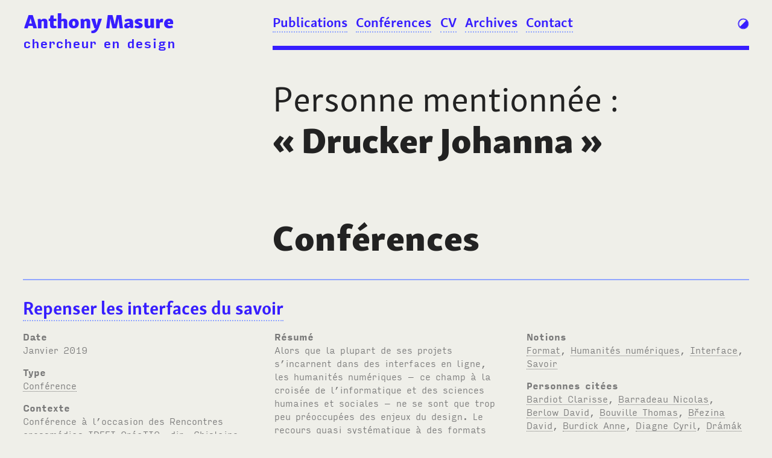

--- FILE ---
content_type: text/html; charset=UTF-8
request_url: https://www.anthonymasure.com/author:Drucker%20Johanna
body_size: 8913
content:

<!DOCTYPE html>
<html lang="fr">

<head>

<meta charset="utf-8" />
<meta name="viewport" content="width=device-width, initial-scale=1.0, maximum-scale=1.0, user-scalable=no" />
<meta name="HandheldFriendly" content="True" /> 
<meta name="author" lang="fr" content="Anthony MASURE" /> 
<meta name="language" content="fr" /> 
<meta http-equiv="Content-Language" content="fr" />
<meta name="generator" content="Kirby CMS" />

<!-- ************************************************************************** -->

<link rel="canonical" href="https://www.anthonymasure.com"> 
<link rel="alternate" type="application/rss+xml" href="https://www.anthonymasure.com/feed" title="Feed" />

<!-- ************************************************************************** -->


<!-- ************************************************************************** -->

<meta property="og:title" content="Anthony Masure | Anthony Masure" />
<meta property="og:type" content="website" />
<meta property="og:site_name" content="Anthony Masure | Enseignant-chercheur en design">
<meta property="og:url" content="https://www.anthonymasure.com" />
<meta property="og:image" content="https://www.anthonymasure.com/assets/images/thumb-default.jpg" />
<meta property="og:description" content="" /> 

<!-- ************************************************************************** -->

<meta itemprop="name" content="Anthony Masure | Anthony Masure" />
<meta itemprop="description" content="" />

<!-- ************************************************************************** -->

<link href="https://www.anthonymasure.com/assets/css/master.css" rel="stylesheet">  

<!-- ************************************************************************** -->

<link rel="icon" href="https://www.anthonymasure.com/favicon.ico" type="image/x-icon" />  

<!-- ************************************************************************** -->

<script src="https://www.anthonymasure.com/assets/js/jquery-library.3.5.1.js"></script> 

<!-- ************************************************************************** -->

  

<!-- ************************************************************************** -->

  <!-- Bonus sidebar who appears on scroll (need jQuery) -->
  <!-- http://www.pixelbind.com/make-a-div-stick-when-you-scroll/ -->
  <script type="text/javascript">
    /*
  $(document).ready(function() {
    var s = $("#sidebar-sticker");
    var pos = s.position();            
    $(window).scroll(function() {
      var windowpos = $(window).scrollTop();
      // s.html("Distance from top:" + pos.top + "<br />Scroll position: " + windowpos);
      if (windowpos >= pos.top) {
        s.addClass("stick");
      } else {
        s.removeClass("stick"); 
      }
    });
  });
  */
  </script>

<!-- ************************************************************************** -->

<meta name="google-site-verification" content="irEWrgm0kdGTFbgH9JqlNNR9QSoKATxi_VU6IRiT5io" />

<script>
  (function(i,s,o,g,r,a,m){i['GoogleAnalyticsObject']=r;i[r]=i[r]||function(){
  (i[r].q=i[r].q||[]).push(arguments)},i[r].l=1*new Date();a=s.createElement(o),
  m=s.getElementsByTagName(o)[0];a.async=1;a.src=g;m.parentNode.insertBefore(a,m)
  })(window,document,'script','https://www.google-analytics.com/analytics.js','ga');

  ga('create', 'UA-550806-14', 'auto'); // ID AnthonyMasure.com
  ga('send', 'pageview');

</script>

<!-- ************************************************************************** -->

<!-- Google tag (gtag.js) -->
<script async src="https://www.googletagmanager.com/gtag/js?id=G-PLPL9CSCXR"></script>
<script>
  window.dataLayer = window.dataLayer || [];
  function gtag(){dataLayer.push(arguments);}
  gtag('js', new Date());

  gtag('config', 'G-PLPL9CSCXR');
</script>

<!-- ************************************************************************** -->

</head>

<body id="home">

<!-- ************************************************************************** -->

<header>

<!-- ************************************************************************** -->

    <!-- Icon Light / Dark -->
    <div id="light_switch" onclick="toggleTheme()">
        <svg version="1.1" id="Calque_1" xmlns="http://www.w3.org/2000/svg" xmlns:xlink="http://www.w3.org/1999/xlink" x="0px" y="0px"
             width="17px" height="17px" viewBox="7.167 39.208 17 17" enable-background="new 7.167 39.208 17 17" xml:space="preserve">
          <path fill="#0000FF" d="M21.324,43.133L20.764,43.6l0.334-0.328l0.199-0.168l-0.088-0.103l0.014-0.013l-0.291-0.293
            c-0.002-0.002-0.004-0.004-0.005-0.004c-0.018-0.021-0.034-0.037-0.052-0.057l-0.001,0.003c-0.003-0.005-0.006-0.008-0.009-0.011
            l0,0c-1.369-1.374-3.188-2.13-5.127-2.13c-3.992,0-7.239,3.247-7.239,7.235c0,1.941,0.758,3.767,2.135,5.136l0,0l0.006,0.006
            l0.349,0.349l0.015-0.017c0.045,0.041,0.09,0.082,0.137,0.121l0.001,0.001l0,0C12.439,54.406,14.076,55,15.752,55
            c1.928,0,3.745-0.757,5.119-2.132C23.537,50.207,23.732,46.021,21.324,43.133z M20.555,43.771c0.918,1.11,1.424,2.521,1.424,3.967
            c0,3.438-2.799,6.24-6.238,6.24c-1.441,0-2.846-0.504-3.958-1.418l0,0c-0.023-0.021-0.046-0.041-0.069-0.063l8.789-8.79l0.03,0.035"
            />
          <path fill="#00BDD4" d="M10.184,20.37l0.561-0.466l-0.334,0.327l-0.2,0.168l0.088,0.103l-0.013,0.013l0.291,0.293
            c0.001,0.001,0.003,0.003,0.004,0.004c0.018,0.018,0.034,0.036,0.052,0.054l0.001-0.001c0.003,0.003,0.006,0.006,0.009,0.009l0,0
            c1.369,1.374,3.188,2.13,5.127,2.13c3.992,0,7.238-3.247,7.238-7.238c0-1.94-0.758-3.764-2.135-5.133h0.001l-0.007-0.006
            l-0.35-0.347l-0.017,0.015c-0.045-0.041-0.09-0.082-0.138-0.121v-0.001l0,0C19.068,9.094,17.434,8.5,15.756,8.5
            c-1.927,0-3.745,0.757-5.119,2.132C7.971,13.296,7.776,17.482,10.184,20.37z M10.954,19.731c-0.918-1.113-1.424-2.521-1.424-3.967
            c0-3.44,2.799-6.24,6.24-6.24c1.44,0,2.846,0.504,3.958,1.417l0,0c0.021,0.02,0.045,0.041,0.065,0.061l-8.789,8.79l-0.03-0.035"/>
          <path fill="#00BDD4" d="M15.756,8.531c4.004,0,7.25,3.236,7.25,7.227c0,3.991-3.246,7.227-7.25,7.227s-7.25-3.236-7.25-7.227
            C8.506,11.767,11.752,8.531,15.756,8.531 M15.756,7.823c-4.388,0-7.958,3.56-7.958,7.935s3.57,7.935,7.958,7.935
            c4.389,0,7.959-3.56,7.959-7.935S20.145,7.823,15.756,7.823L15.756,7.823z"/>
          <g>
            <path fill="#0000FF" d="M15.756,40.531c4.004,0,7.25,3.236,7.25,7.227c0,3.991-3.246,7.227-7.25,7.227s-7.25-3.235-7.25-7.227
              C8.506,43.768,11.752,40.531,15.756,40.531 M15.756,39.822c-4.388,0-7.958,3.56-7.958,7.936s3.57,7.936,7.958,7.936
              c4.389,0,7.959-3.56,7.959-7.936S20.145,39.822,15.756,39.822L15.756,39.822z"/>
          </g>
          </svg>
    </div><!-- #light_switch -->

<!-- ************************************************************************** -->

    <script>
        // https://medium.com/@haxzie/dark-and-light-theme-switcher-using-css-variables-and-pure-javascript-zocada-dd0059d72fa2
        
        // function to set a given theme/color-scheme
        function setTheme(themeName) {
            localStorage.setItem('theme', themeName);
            document.body.className = themeName;
        }

        // function to toggle between light and dark theme
        function toggleTheme() {
            if (localStorage.getItem('theme') === 'dark') {
                setTheme('sun');
            } else {
                setTheme('dark');
            }
        }

        // Immediately invoked function to set the theme on initial load
        (function () {
            if (localStorage.getItem('theme') === 'dark') {
                setTheme('dark');
            } else {
                setTheme('sun');
            }
        })();
    </script>

<!-- ************************************************************************** -->

    <!-- Icon Menu showing the side menu (available on small screens) -->
    <div id="menu_burger">
        <a href="#" onclick="toggle_visibility('cssmenu');">
            <svg version="1.1" id="Calque_1" xmlns="http://www.w3.org/2000/svg" xmlns:xlink="http://www.w3.org/1999/xlink" x="0px" y="0px" width="19px" height="19px" viewBox="6.208 38.375 19 19" enable-background="new 6.208 38.375 19 19" xml:space="preserve">
                  <g>
                    <path fill="#0000FF" d="M22.999,42.438H8.5c-0.552,0-1-0.446-1-1c0-0.553,0.448-1,1-1h14.499c0.553,0,1,0.447,1,1
                      C23.999,41.991,23.552,42.438,22.999,42.438z"/>
                  </g>
                  <g>
                    <path fill="#0000FF" d="M22.999,48.75H8.5c-0.552,0-1-0.447-1-1s0.448-1,1-1h14.499c0.553,0,1,0.447,1,1S23.552,48.75,22.999,48.75
                      z"/>
                  </g>
                  <g>
                    <path fill="#0000FF" d="M22.999,55.063H8.5c-0.552,0-1-0.446-1-1c0-0.553,0.448-1,1-1h14.499c0.553,0,1,0.447,1,1
                      C23.999,54.616,23.552,55.063,22.999,55.063z"/>
                  </g>
                  <g>
                    <path fill="#00BDD4" d="M22.999,9.853H8.5c-0.552,0-1-0.448-1-1s0.448-1,1-1h14.499c0.553,0,1,0.448,1,1S23.552,9.853,22.999,9.853
                      z"/>
                  </g>
                  <g>
                    <path fill="#00BDD4" d="M22.999,16.166H8.5c-0.552,0-1-0.448-1-1s0.448-1,1-1h14.499c0.553,0,1,0.448,1,1
                      S23.552,16.166,22.999,16.166z"/>
                  </g>
                  <g>
                    <path fill="#00BDD4" d="M22.999,22.478H8.5c-0.552,0-1-0.448-1-1s0.448-1,1-1h14.499c0.553,0,1,0.448,1,1
                      S23.552,22.478,22.999,22.478z"/>
                  </g>
            </svg>
        </a>
    </div>

<!-- ************************************************************************** -->

    <!-- Logo - Anthony Masure -->
    <div class="logotype">
      <h1><a class="no-border" href="https://www.anthonymasure.com">Anthony Masure</a></h1>
      <h5><a class="no-border" href="https://www.anthonymasure.com">chercheur en design</a></h5>
    </div><!-- .logotype -->

<!-- ************************************************************************** -->

      <nav class="menu">

      <!-- Link to close mobile menu -->
      <div id="close_mobile_menu"><a href="#" onclick="toggle_visibility('cssmenu');"></a></div>

        <ul>
        <!-- menu built from each visible pages from the first child of the website -->
                  <!-- set the link class attribut to 'current' if on current or parent page (bold in css) -->
          <li class="publications"><a href="https://www.anthonymasure.com/articles/" class="current" > Publications          </a></li>           
                  <!-- set the link class attribut to 'current' if on current or parent page (bold in css) -->
          <li class="conférences"><a href="https://www.anthonymasure.com/conferences/" class="current" > Conférences          </a></li>           
                  <!-- set the link class attribut to 'current' if on current or parent page (bold in css) -->
          <li class="blog"><a href="https://www.anthonymasure.com/blog/" class="current" > Blog          </a></li>           
                  <!-- set the link class attribut to 'current' if on current or parent page (bold in css) -->
          <li class="cv"><a href="https://www.anthonymasure.com/cv/" class="current" > CV          </a></li>           
                  <!-- set the link class attribut to 'current' if on current or parent page (bold in css) -->
          <li class="archives"><a href="https://www.anthonymasure.com/archives/" class="current" > Archives          </a></li>           
                  <!-- set the link class attribut to 'current' if on current or parent page (bold in css) -->
          <li class="contact"><a href="https://www.anthonymasure.com/contact/" class="current" > Contact          </a></li>           
                </ul>

      </nav>
   
<!-- ************************************************************************** -->

</header>


<!-- ************************************************************************** -->


<div id="list" class="tag">
	<h2><span class="label">Personne mentionnée<span class="thin_space">&#160;</span>:</span><br /> «<span class="thin_space">&#160;</span>Drucker Johanna<span class="thin_space">&#160;</span>»</h2>
	<!-- ************************************************************************** -->

        
<!-- ************************************************************************** -->

      <!-- Publications -->

                                                
                                                
<!-- ************************************************************************** -->

      <!-- Conférences -->

                        <h3>Conférences</h3>
          
                        <section class="item">

<!-- ************************************************************************** -->

<div class="infos">

<!-- ************************************************************************** -->
<!-- ************************************************************************** -->
<!-- ************************************************************************** -->

<h4 class="title"><a href="https://www.anthonymasure.com/conferences/2019-01-interfaces-savoir-paris">Repenser les interfaces du savoir</a></h4> 

<!-- ************************************************************************** -->
<!-- ************************************************************************** -->
<!-- ************************************************************************** -->

        <div class="meta">

          <p class="label">Date</p>
           
          <p><span class="kirby-date">janvier 2019</span> </p>

<!-- ************************************************************************** -->

          <!-- Category (parent page title) -->
          <p class="label">Type</p>

          <span class="suptitle"> 

                           <a href="https://www.anthonymasure.com/conferences">Conf&eacute;rence</a>
             
             
             
             
             
             
          </span> 

          </p>

<!-- ************************************************************************** -->

          <p class="label">Contexte</p>

          <p>
                        Conférence à l’occasion des Rencontres crossmédias <abbr>IDEFI</abbr> Créa<abbr>TIC</abbr>, dir. Ghislaine Azémard &amp; Arnaud Laborderie, <abbr>MSH</abbr> Paris Nord                    </p>

        </div>

<!-- ************************************************************************** -->
<!-- ************************************************************************** -->
<!-- ************************************************************************** -->

        <div class="meta">

          <p class="label">Résumé</p>

                                <p>Alors que la plupart de ses projets s’incarnent dans des interfaces en ligne, les humanités numériques – ce champ à la croisée de l’informatique et des sciences humaines et sociales – ne se sont que trop peu préoccupées des enjeux du design. Le recours quasi systématique à des formats de publication automatisés (<em>templates</em>, etc.) montre en creux que l’aspect sensible existe toujours, y compris quand il est impensé. Pour peu que le couple informatique/<abbr>SHS</abbr> fasse place au design, les humanités numériques pourraient alors devenir un laboratoire critique des mutations de la culture au contact des technologies numériques. Nous proposerons quelques pistes de travail allant dans ce sens, avec un focus sur les interfaces numériques des collections en ligne.</p>

              
        </div>

<!-- ************************************************************************** -->
<!-- ************************************************************************** -->
<!-- ************************************************************************** -->

        <div class ="meta">

                                <p class="label">Notions</p>
                <!-- https://forum.getkirby.com/t/tags-as-separate-items-in-an-html-list/1122/6 -->
                <ul>
                                            <li><a href="https://www.anthonymasure.com/tag:Format">Format</a><span class="separator">, </span></li>
                                            <li><a href="https://www.anthonymasure.com/tag:Humanités numériques">Humanit&eacute;s num&eacute;riques</a><span class="separator">, </span></li>
                                            <li><a href="https://www.anthonymasure.com/tag:Interface">Interface</a><span class="separator">, </span></li>
                                            <li><a href="https://www.anthonymasure.com/tag:Savoir">Savoir</a><span class="separator">, </span></li>
                                    </ul>

        
<!-- ************************************************************************** -->

                    <p class="label">Personnes citées</p>
                <!-- https://forum.getkirby.com/t/tags-as-separate-items-in-an-html-list/1122/6 -->
                <ul>
                                        <li><a href="https://www.anthonymasure.com/author:Bardiot Clarisse">Bardiot Clarisse</a><span class="separator">, </span></li>
                                        <li><a href="https://www.anthonymasure.com/author:Barradeau Nicolas">Barradeau Nicolas</a><span class="separator">, </span></li>
                                        <li><a href="https://www.anthonymasure.com/author:Berlow David">Berlow David</a><span class="separator">, </span></li>
                                        <li><a href="https://www.anthonymasure.com/author:Bouville Thomas">Bouville Thomas</a><span class="separator">, </span></li>
                                        <li><a href="https://www.anthonymasure.com/author:Březina David">Březina David</a><span class="separator">, </span></li>
                                        <li><a href="https://www.anthonymasure.com/author:Burdick Anne">Burdick Anne</a><span class="separator">, </span></li>
                                        <li><a href="https://www.anthonymasure.com/author:Diagne Cyril">Diagne Cyril</a><span class="separator">, </span></li>
                                        <li><a href="https://www.anthonymasure.com/author:Drámák Magyar">Dr&aacute;m&aacute;k Magyar</a><span class="separator">, </span></li>
                                        <li><a href="https://www.anthonymasure.com/author:Drochon Julien">Drochon Julien</a><span class="separator">, </span></li>
                                        <li><a href="https://www.anthonymasure.com/author:Drucker Johanna">Drucker Johanna</a><span class="separator">, </span></li>
                                        <li><a href="https://www.anthonymasure.com/author:D'Ignazio Catherine">D'Ignazio Catherine</a><span class="separator">, </span></li>
                                        <li><a href="https://www.anthonymasure.com/author:Egorov Sergei">Egorov Sergei</a><span class="separator">, </span></li>
                                        <li><a href="https://www.anthonymasure.com/author:Ferencz Miklós">Ferencz Mikl&oacute;s</a><span class="separator">, </span></li>
                                        <li><a href="https://www.anthonymasure.com/author:Goldsmith Kenneth">Goldsmith Kenneth</a><span class="separator">, </span></li>
                                        <li><a href="https://www.anthonymasure.com/author:Houston Keith">Houston Keith</a><span class="separator">, </span></li>
                                        <li><a href="https://www.anthonymasure.com/author:Hudson John">Hudson John</a><span class="separator">, </span></li>
                                        <li><a href="https://www.anthonymasure.com/author:Kaplan Frederic">Kaplan Frederic</a><span class="separator">, </span></li>
                                        <li><a href="https://www.anthonymasure.com/author:Kremer Sarah">Kremer Sarah</a><span class="separator">, </span></li>
                                        <li><a href="https://www.anthonymasure.com/author:Lunenfeld Peter">Lunenfeld Peter</a><span class="separator">, </span></li>
                                        <li><a href="https://www.anthonymasure.com/author:Mourat Robin de">Mourat Robin de</a><span class="separator">, </span></li>
                                        <li><a href="https://www.anthonymasure.com/author:Mounier Pierre">Mounier Pierre</a><span class="separator">, </span></li>
                                        <li><a href="https://www.anthonymasure.com/author:Presner Todd">Presner Todd</a><span class="separator">, </span></li>
                                        <li><a href="https://www.anthonymasure.com/author:Rechsteiner Tobias">Rechsteiner Tobias</a><span class="separator">, </span></li>
                                        <li><a href="https://www.anthonymasure.com/author:Ricci Donato">Ricci Donato</a><span class="separator">, </span></li>
                                        <li><a href="https://www.anthonymasure.com/author:Schnapp Jeffrey">Schnapp Jeffrey</a><span class="separator">, </span></li>
                                        <li><a href="https://www.anthonymasure.com/author:Tallon Roger">Tallon Roger</a><span class="separator">, </span></li>
                                        <li><a href="https://www.anthonymasure.com/author:Thély Nicolas">Th&eacute;ly Nicolas</a><span class="separator">, </span></li>
                                        <li><a href="https://www.anthonymasure.com/author:Vallance David">Vallance David</a><span class="separator">, </span></li>
                                        <li><a href="https://www.anthonymasure.com/author:Veliganilao Reisenbichler Godiva">Veliganilao Reisenbichler Godiva</a><span class="separator">, </span></li>
                                    </ul>
        
<!-- ************************************************************************** -->

                    <p class="label">Objets mentionnés</p>
                <!-- https://forum.getkirby.com/t/tags-as-separate-items-in-an-html-list/1122/6 -->
                <ul>
                                            <li><a href="https://www.anthonymasure.com/object:Amstelvar">Amstelvar</a><span class="separator">, </span></li>
                                            <li><a href="https://www.anthonymasure.com/object:Archives en mouvement de Roger Tallon">Archives en mouvement de Roger Tallon</a><span class="separator">, </span></li>
                                            <li><a href="https://www.anthonymasure.com/object:Back Office">Back Office</a><span class="separator">, </span></li>
                                            <li><a href="https://www.anthonymasure.com/object:Brill">Brill</a><span class="separator">, </span></li>
                                            <li><a href="https://www.anthonymasure.com/object:Collecta.fr">Collecta.fr</a><span class="separator">, </span></li>
                                            <li><a href="https://www.anthonymasure.com/object:Concordances">Concordances</a><span class="separator">, </span></li>
                                            <li><a href="https://www.anthonymasure.com/object:Contropedia.net">Contropedia.net</a><span class="separator">, </span></li>
                                            <li><a href="https://www.anthonymasure.com/object:Digital.Bodleian">Digital.Bodleian</a><span class="separator">, </span></li>
                                            <li><a href="https://www.anthonymasure.com/object:Ethica Spinoza">Ethica Spinoza</a><span class="separator">, </span></li>
                                            <li><a href="https://www.anthonymasure.com/object:Exploration vidéo">Exploration vid&eacute;o</a><span class="separator">, </span></li>
                                            <li><a href="https://www.anthonymasure.com/object:FlickR Commons">FlickR Commons</a><span class="separator">, </span></li>
                                            <li><a href="https://www.anthonymasure.com/object:Free Fall">Free Fall</a><span class="separator">, </span></li>
                                            <li><a href="https://www.anthonymasure.com/object:Gallica.fr">Gallica.fr</a><span class="separator">, </span></li>
                                            <li><a href="https://www.anthonymasure.com/object:Google Art Project">Google Art Project</a><span class="separator">, </span></li>
                                            <li><a href="https://www.anthonymasure.com/object:Gotico-Antiqua">Gotico-Antiqua</a><span class="separator">, </span></li>
                                            <li><a href="https://www.anthonymasure.com/object:GT Zirkon">GT Zirkon</a><span class="separator">, </span></li>
                                            <li><a href="https://www.anthonymasure.com/object:Jozef">Jozef</a><span class="separator">, </span></li>
                                            <li><a href="https://www.anthonymasure.com/object:Knowledge Design">Knowledge Design</a><span class="separator">, </span></li>
                                            <li><a href="https://www.anthonymasure.com/object:Lov.gov">Lov.gov</a><span class="separator">, </span></li>
                                            <li><a href="https://www.anthonymasure.com/object:Media Archeological Fundus">Media Archeological Fundus</a><span class="separator">, </span></li>
                                            <li><a href="https://www.anthonymasure.com/object:Neacademia">Neacademia</a><span class="separator">, </span></li>
                                            <li><a href="https://www.anthonymasure.com/object:Omeka CMS">Omeka CMS</a><span class="separator">, </span></li>
                                            <li><a href="https://www.anthonymasure.com/object:Papiers Althusser">Papiers Althusser</a><span class="separator">, </span></li>
                                            <li><a href="https://www.anthonymasure.com/object:Pierce Edition Project">Pierce Edition Project</a><span class="separator">, </span></li>
                                            <li><a href="https://www.anthonymasure.com/object:Project1917.ru">Project1917.ru</a><span class="separator">, </span></li>
                                            <li><a href="https://www.anthonymasure.com/object:RechercheIsidore.fr">RechercheIsidore.fr</a><span class="separator">, </span></li>
                                            <li><a href="https://www.anthonymasure.com/object:Re-Typographe">Re-Typographe</a><span class="separator">, </span></li>
                                            <li><a href="https://www.anthonymasure.com/object:RousseauOnline.ch">RousseauOnline.ch</a><span class="separator">, </span></li>
                                            <li><a href="https://www.anthonymasure.com/object:Shady Characters">Shady Characters</a><span class="separator">, </span></li>
                                            <li><a href="https://www.anthonymasure.com/object:Skolar">Skolar</a><span class="separator">, </span></li>
                                            <li><a href="https://www.anthonymasure.com/object:VÉgA">V&Eacute;gA</a><span class="separator">, </span></li>
                                            <li><a href="https://www.anthonymasure.com/object:Venice Time Machine">Venice Time Machine</a><span class="separator">, </span></li>
                                            <li><a href="https://www.anthonymasure.com/object:Vox Machines">Vox Machines</a><span class="separator">, </span></li>
                                            <li><a href="https://www.anthonymasure.com/object:Walther">Walther</a><span class="separator">, </span></li>
                                            <li><a href="https://www.anthonymasure.com/object:Wespr">Wespr</a><span class="separator">, </span></li>
                                            <li><a href="https://www.anthonymasure.com/object:Wikipedia">Wikipedia</a><span class="separator">, </span></li>
                                            <li><a href="https://www.anthonymasure.com/object:wwwwwwwww.jodi.org">wwwwwwwww.jodi.org</a><span class="separator">, </span></li>
                                    </ul> 
        
<!-- ************************************************************************** -->

        
        </div>

<!-- ************************************************************************** -->

</div><!-- .infos -->

</section><!-- .grid-item -->                                <section class="item">

<!-- ************************************************************************** -->

<div class="infos">

<!-- ************************************************************************** -->
<!-- ************************************************************************** -->
<!-- ************************************************************************** -->

<h4 class="title"><a href="https://www.anthonymasure.com/conferences/2018-11-design-dh-epfl-lausanne">Repenser les modes de production et de transmission des savoirs</a></h4> 

<!-- ************************************************************************** -->
<!-- ************************************************************************** -->
<!-- ************************************************************************** -->

        <div class="meta">

          <p class="label">Date</p>
           
          <p><span class="kirby-date">novembre 2018</span> </p>

<!-- ************************************************************************** -->

          <!-- Category (parent page title) -->
          <p class="label">Type</p>

          <span class="suptitle"> 

                           <a href="https://www.anthonymasure.com/conferences">Conf&eacute;rence</a>
             
             
             
             
             
             
          </span> 

          </p>

<!-- ************************************************************************** -->

          <p class="label">Contexte</p>

          <p>
                        Conférence et présentation de l’essai <a href="https://www.anthonymasure.com/essai-design-humanites-numeriques"><em>Design et humanit&eacute;s num&eacute;riques</em></a> à l’<abbr>EPFL</abbr> de Lausanne dans le cadre du cycle «<span class="thin_space">&#160;</span><abbr>DH</abbr> Distinguished Lecture Series<span class="thin_space">&#160;</span>»                    </p>

        </div>

<!-- ************************************************************************** -->
<!-- ************************************************************************** -->
<!-- ************************************************************************** -->

        <div class="meta">

          <p class="label">Résumé</p>

                                <p>Alors que la plupart de ses projets s’incarnent dans des interfaces en ligne, les humanités numériques – ce champ à la croisée de l’informatique et des sciences humaines et sociales – ne se sont que trop peu préoccupées des enjeux du design. Le recours quasi systématique à des formats de publication automatisés (<em>templates</em>, etc.) montre en creux que l’aspect sensible existe toujours, y compris quand il est impensé. Il ne faut donc pas limiter le design à une recherche de lisibilité ou d’ergonomie, mais l’ouvrir à une vraie réflexion concernant les formes des publications de recherche et les modes de production et de transmission des savoirs. Au-delà d’une approche utilitaire, la constitution d’archives et de corpus de connaissances en ligne – soustraite à des objectifs de rentabilité – pourrait ainsi être vue comme l’occasion de s’interroger sur les rôles que peuvent jouer les designers au sein de ces projets. Pour peu que le couple informatique<abbr>SHS</abbr> fasse place au design, les humanités numériques pourraient alors devenir un laboratoire critique des mutations de la culture au contact des technologies numériques. Nous proposerons quelques pistes de travail allant dans ce sens.</p>

              
        </div>

<!-- ************************************************************************** -->
<!-- ************************************************************************** -->
<!-- ************************************************************************** -->

        <div class ="meta">

                                <p class="label">Notions</p>
                <!-- https://forum.getkirby.com/t/tags-as-separate-items-in-an-html-list/1122/6 -->
                <ul>
                                            <li><a href="https://www.anthonymasure.com/tag:DesignDH">DesignDH</a><span class="separator">, </span></li>
                                            <li><a href="https://www.anthonymasure.com/tag:Humanités numériques">Humanit&eacute;s num&eacute;riques</a><span class="separator">, </span></li>
                                    </ul>

        
<!-- ************************************************************************** -->

                    <p class="label">Personnes citées</p>
                <!-- https://forum.getkirby.com/t/tags-as-separate-items-in-an-html-list/1122/6 -->
                <ul>
                                        <li><a href="https://www.anthonymasure.com/author:Bardiot Clarisse">Bardiot Clarisse</a><span class="separator">, </span></li>
                                        <li><a href="https://www.anthonymasure.com/author:Berlow David">Berlow David</a><span class="separator">, </span></li>
                                        <li><a href="https://www.anthonymasure.com/author:Bouville Thomas">Bouville Thomas</a><span class="separator">, </span></li>
                                        <li><a href="https://www.anthonymasure.com/author:Březina David">Březina David</a><span class="separator">, </span></li>
                                        <li><a href="https://www.anthonymasure.com/author:Burdick Anne">Burdick Anne</a><span class="separator">, </span></li>
                                        <li><a href="https://www.anthonymasure.com/author:D'Ignazio Catherine">D'Ignazio Catherine</a><span class="separator">, </span></li>
                                        <li><a href="https://www.anthonymasure.com/author:Drámák Magyar">Dr&aacute;m&aacute;k Magyar</a><span class="separator">, </span></li>
                                        <li><a href="https://www.anthonymasure.com/author:Drucker Johanna">Drucker Johanna</a><span class="separator">, </span></li>
                                        <li><a href="https://www.anthonymasure.com/author:Egorov Segei">Egorov Segei</a><span class="separator">, </span></li>
                                        <li><a href="https://www.anthonymasure.com/author:Ferencz Miklós">Ferencz Mikl&oacute;s</a><span class="separator">, </span></li>
                                        <li><a href="https://www.anthonymasure.com/author:Houston Keith">Houston Keith</a><span class="separator">, </span></li>
                                        <li><a href="https://www.anthonymasure.com/author:Hudson John">Hudson John</a><span class="separator">, </span></li>
                                        <li><a href="https://www.anthonymasure.com/author:Kremer Sarah">Kremer Sarah</a><span class="separator">, </span></li>
                                        <li><a href="https://www.anthonymasure.com/author:Lunenfeld Peter">Lunenfeld Peter</a><span class="separator">, </span></li>
                                        <li><a href="https://www.anthonymasure.com/author:Mounier Pierre">Mounier Pierre</a><span class="separator">, </span></li>
                                        <li><a href="https://www.anthonymasure.com/author:Mourat Robin de">Mourat Robin de</a><span class="separator">, </span></li>
                                        <li><a href="https://www.anthonymasure.com/author:Presner Todd">Presner Todd</a><span class="separator">, </span></li>
                                        <li><a href="https://www.anthonymasure.com/author:Rechsteiner Tobias">Rechsteiner Tobias</a><span class="separator">, </span></li>
                                        <li><a href="https://www.anthonymasure.com/author:Ricci Donato">Ricci Donato</a><span class="separator">, </span></li>
                                        <li><a href="https://www.anthonymasure.com/author:Schnapp Jeffrey">Schnapp Jeffrey</a><span class="separator">, </span></li>
                                        <li><a href="https://www.anthonymasure.com/author:Thély Nicolas">Th&eacute;ly Nicolas</a><span class="separator">, </span></li>
                                        <li><a href="https://www.anthonymasure.com/author:Vallance David">Vallance David</a><span class="separator">, </span></li>
                                    </ul>
        
<!-- ************************************************************************** -->

                    <p class="label">Objets mentionnés</p>
                <!-- https://forum.getkirby.com/t/tags-as-separate-items-in-an-html-list/1122/6 -->
                <ul>
                                            <li><a href="https://www.anthonymasure.com/object:Amstelvar">Amstelvar</a><span class="separator">, </span></li>
                                            <li><a href="https://www.anthonymasure.com/object:Back Office">Back Office</a><span class="separator">, </span></li>
                                            <li><a href="https://www.anthonymasure.com/object:Brill">Brill</a><span class="separator">, </span></li>
                                            <li><a href="https://www.anthonymasure.com/object:Collecta.fr">Collecta.fr</a><span class="separator">, </span></li>
                                            <li><a href="https://www.anthonymasure.com/object:Concordances">Concordances</a><span class="separator">, </span></li>
                                            <li><a href="https://www.anthonymasure.com/object:Contropedia.net">Contropedia.net</a><span class="separator">, </span></li>
                                            <li><a href="https://www.anthonymasure.com/object:Digital.Bodleian.ox.ac.uk">Digital.Bodleian.ox.ac.uk</a><span class="separator">, </span></li>
                                            <li><a href="https://www.anthonymasure.com/object:EDD">EDD</a><span class="separator">, </span></li>
                                            <li><a href="https://www.anthonymasure.com/object:Ethica Spinoza">Ethica Spinoza</a><span class="separator">, </span></li>
                                            <li><a href="https://www.anthonymasure.com/object:FlickR Commons">FlickR Commons</a><span class="separator">, </span></li>
                                            <li><a href="https://www.anthonymasure.com/object:Gallica.fr">Gallica.fr</a><span class="separator">, </span></li>
                                            <li><a href="https://www.anthonymasure.com/object:Google Art Project">Google Art Project</a><span class="separator">, </span></li>
                                            <li><a href="https://www.anthonymasure.com/object:GT Zirkon">GT Zirkon</a><span class="separator">, </span></li>
                                            <li><a href="https://www.anthonymasure.com/object:Jozef">Jozef</a><span class="separator">, </span></li>
                                            <li><a href="https://www.anthonymasure.com/object:Knowledge Design">Knowledge Design</a><span class="separator">, </span></li>
                                            <li><a href="https://www.anthonymasure.com/object:Loc.gov">Loc.gov</a><span class="separator">, </span></li>
                                            <li><a href="https://www.anthonymasure.com/object:Media Archaeological Fundus">Media Archaeological Fundus</a><span class="separator">, </span></li>
                                            <li><a href="https://www.anthonymasure.com/object:Miklós Ferencz">Mikl&oacute;s Ferencz</a><span class="separator">, </span></li>
                                            <li><a href="https://www.anthonymasure.com/object:Neacademia">Neacademia</a><span class="separator">, </span></li>
                                            <li><a href="https://www.anthonymasure.com/object:Omeka CMS">Omeka CMS</a><span class="separator">, </span></li>
                                            <li><a href="https://www.anthonymasure.com/object:Pierce Edition Project">Pierce Edition Project</a><span class="separator">, </span></li>
                                            <li><a href="https://www.anthonymasure.com/object:Project1917">Project1917</a><span class="separator">, </span></li>
                                            <li><a href="https://www.anthonymasure.com/object:RechercheIsidore.fr">RechercheIsidore.fr</a><span class="separator">, </span></li>
                                            <li><a href="https://www.anthonymasure.com/object:Re-Typographe">Re-Typographe</a><span class="separator">, </span></li>
                                            <li><a href="https://www.anthonymasure.com/object:RousseauOnline.ch">RousseauOnline.ch</a><span class="separator">, </span></li>
                                            <li><a href="https://www.anthonymasure.com/object:Shady Characters">Shady Characters</a><span class="separator">, </span></li>
                                            <li><a href="https://www.anthonymasure.com/object:Skolar">Skolar</a><span class="separator">, </span></li>
                                            <li><a href="https://www.anthonymasure.com/object:Walther">Walther</a><span class="separator">, </span></li>
                                            <li><a href="https://www.anthonymasure.com/object:Wikipedia">Wikipedia</a><span class="separator">, </span></li>
                                            <li><a href="https://www.anthonymasure.com/object:wwwwwwwww.jodi.org">wwwwwwwww.jodi.org</a><span class="separator">, </span></li>
                                    </ul> 
        
<!-- ************************************************************************** -->

                  <p class="label">Médias</p>
                <!-- https://forum.getkirby.com/t/tags-as-separate-items-in-an-html-list/1122/6 -->
                <ul> 
                                            <li><a href="https://www.anthonymasure.com/media:Slides">Slides</a><span class="separator">, </span></li>
                                            <li><a href="https://www.anthonymasure.com/media:Reveal">Reveal</a><span class="separator">, </span></li>
                                            <li><a href="https://www.anthonymasure.com/media:Switch">Switch</a><span class="separator">, </span></li>
                                            <li><a href="https://www.anthonymasure.com/media:Vidéo">Vid&eacute;o</a><span class="separator">, </span></li>
                                            <li><a href="https://www.anthonymasure.com/media:YouTube">YouTube</a><span class="separator">, </span></li>
                                    </ul> 
        
        </div>

<!-- ************************************************************************** -->

</div><!-- .infos -->

</section><!-- .grid-item -->                                <section class="item">

<!-- ************************************************************************** -->

<div class="infos">

<!-- ************************************************************************** -->
<!-- ************************************************************************** -->
<!-- ************************************************************************** -->

<h4 class="title"><a href="https://www.anthonymasure.com/conferences/2016-11-automatic-type-design-anrt-nancy">Les humanités numériques au prisme du design typographique</a></h4> 

<!-- ************************************************************************** -->
<!-- ************************************************************************** -->
<!-- ************************************************************************** -->

        <div class="meta">

          <p class="label">Date</p>
           
          <p><span class="kirby-date">novembre 2016</span> </p>

<!-- ************************************************************************** -->

          <!-- Category (parent page title) -->
          <p class="label">Type</p>

          <span class="suptitle"> 

                           <a href="https://www.anthonymasure.com/conferences">Conf&eacute;rence</a>
             
             
             
             
             
             
          </span> 

          </p>

<!-- ************************************************************************** -->

          <p class="label">Contexte</p>

          <p>
                        Conférence donnée au colloque international de typographie <a href="http://automatic-type-design.anrt-nancy.fr" rel="noopener noreferrer" target="_blank">Automatic Type Design<span class="thin_space">&#160;</span>2</a>, <abbr>ANRT</abbr> Nancy, 18 novembre 2016                    </p>

        </div>

<!-- ************************************************************************** -->
<!-- ************************************************************************** -->
<!-- ************************************************************************** -->

        <div class="meta">

          <p class="label">Résumé</p>

                                <p>Le design, historiquement, est marqué par la volonté d’insuffler une dimension humaine dans la production industrielle mécanisée. Alors que le numérique permet d&#8217;automatiser la construction de formes via des agents non humains (programmes, etc.), qu’en est-il, dès lors, des rapports entre le design et les «<span class="thin_space">&#160;</span>humanités numériques »<span class="thin_space">&#160;</span>? Comment concevoir des formes visuelles capables de rendre intelligible la complexité des environnements techniques contemporains<span class="thin_space">&#160;</span>? Quels rôles un design typographique au fait du numérique peut-il jouer dans l&#8217;élaboration de langages visuels capables de pluraliser les rapports au savoir<span class="thin_space">&#160;</span>?</p>

              
        </div>

<!-- ************************************************************************** -->
<!-- ************************************************************************** -->
<!-- ************************************************************************** -->

        <div class ="meta">

                                <p class="label">Notions</p>
                <!-- https://forum.getkirby.com/t/tags-as-separate-items-in-an-html-list/1122/6 -->
                <ul>
                                            <li><a href="https://www.anthonymasure.com/tag:ANRT Nancy">ANRT Nancy</a><span class="separator">, </span></li>
                                            <li><a href="https://www.anthonymasure.com/tag:Automatisme">Automatisme</a><span class="separator">, </span></li>
                                            <li><a href="https://www.anthonymasure.com/tag:Collecta">Collecta</a><span class="separator">, </span></li>
                                            <li><a href="https://www.anthonymasure.com/tag:Concordances">Concordances</a><span class="separator">, </span></li>
                                            <li><a href="https://www.anthonymasure.com/tag:Dataviz">Dataviz</a><span class="separator">, </span></li>
                                            <li><a href="https://www.anthonymasure.com/tag:Design d’informations">Design d&rsquo;informations</a><span class="separator">, </span></li>
                                            <li><a href="https://www.anthonymasure.com/tag:Design typographique">Design typographique</a><span class="separator">, </span></li>
                                            <li><a href="https://www.anthonymasure.com/tag:FlickR">FlickR</a><span class="separator">, </span></li>
                                            <li><a href="https://www.anthonymasure.com/tag:Format">Format</a><span class="separator">, </span></li>
                                            <li><a href="https://www.anthonymasure.com/tag:Humanités numériques">Humanit&eacute;s num&eacute;riques</a><span class="separator">, </span></li>
                                            <li><a href="https://www.anthonymasure.com/tag:Index">Index</a><span class="separator">, </span></li>
                                            <li><a href="https://www.anthonymasure.com/tag:Indétermination">Ind&eacute;termination</a><span class="separator">, </span></li>
                                            <li><a href="https://www.anthonymasure.com/tag:Mécanisation">M&eacute;canisation</a><span class="separator">, </span></li>
                                            <li><a href="https://www.anthonymasure.com/tag:TEI">TEI</a><span class="separator">, </span></li>
                                            <li><a href="https://www.anthonymasure.com/tag:Typographie">Typographie</a><span class="separator">, </span></li>
                                            <li><a href="https://www.anthonymasure.com/tag:Variable font">Variable font</a><span class="separator">, </span></li>
                                            <li><a href="https://www.anthonymasure.com/tag:Variation">Variation</a><span class="separator">, </span></li>
                                            <li><a href="https://www.anthonymasure.com/tag:Web 2.0">Web 2.0</a><span class="separator">, </span></li>
                                            <li><a href="https://www.anthonymasure.com/tag:Wikipedia">Wikipedia</a><span class="separator">, </span></li>
                                            <li><a href="https://www.anthonymasure.com/tag:Xerox STAR">Xerox STAR</a><span class="separator">, </span></li>
                                            <li><a href="https://www.anthonymasure.com/tag:XML">XML</a><span class="separator">, </span></li>
                                    </ul>

        
<!-- ************************************************************************** -->

                    <p class="label">Personnes citées</p>
                <!-- https://forum.getkirby.com/t/tags-as-separate-items-in-an-html-list/1122/6 -->
                <ul>
                                        <li><a href="https://www.anthonymasure.com/author:Bihanic David">Bihanic David</a><span class="separator">, </span></li>
                                        <li><a href="https://www.anthonymasure.com/author:Bouville Thomas">Bouville Thomas</a><span class="separator">, </span></li>
                                        <li><a href="https://www.anthonymasure.com/author:Busa Roberto">Busa Roberto</a><span class="separator">, </span></li>
                                        <li><a href="https://www.anthonymasure.com/author:Density Design Lab">Density Design Lab</a><span class="separator">, </span></li>
                                        <li><a href="https://www.anthonymasure.com/author:Drucker Johanna">Drucker Johanna</a><span class="separator">, </span></li>
                                        <li><a href="https://www.anthonymasure.com/author:K. Dick Philip">K. Dick Philip</a><span class="separator">, </span></li>
                                        <li><a href="https://www.anthonymasure.com/author:Kremer Sarah">Kremer Sarah</a><span class="separator">, </span></li>
                                        <li><a href="https://www.anthonymasure.com/author:Manovich Lev">Manovich Lev</a><span class="separator">, </span></li>
                                        <li><a href="https://www.anthonymasure.com/author:Ferencz Miklós">Ferencz Mikl&oacute;s</a><span class="separator">, </span></li>
                                        <li><a href="https://www.anthonymasure.com/author:O’Reilly Tim">O&rsquo;Reilly Tim</a><span class="separator">, </span></li>
                                        <li><a href="https://www.anthonymasure.com/author:Schnapp Jeffrey">Schnapp Jeffrey</a><span class="separator">, </span></li>
                                        <li><a href="https://www.anthonymasure.com/author:Smith Neel">Smith Neel</a><span class="separator">, </span></li>
                                        <li><a href="https://www.anthonymasure.com/author:Vallance David">Vallance David</a><span class="separator">, </span></li>
                                    </ul>
        
<!-- ************************************************************************** -->

                    <p class="label">Objets mentionnés</p>
                <!-- https://forum.getkirby.com/t/tags-as-separate-items-in-an-html-list/1122/6 -->
                <ul>
                                            <li><a href="https://www.anthonymasure.com/object:Collecta.fr">Collecta.fr</a><span class="separator">, </span></li>
                                            <li><a href="https://www.anthonymasure.com/object:Concordances">Concordances</a><span class="separator">, </span></li>
                                            <li><a href="https://www.anthonymasure.com/object:Contropedia.net">Contropedia.net</a><span class="separator">, </span></li>
                                            <li><a href="https://www.anthonymasure.com/object:Dataviz">Dataviz</a><span class="separator">, </span></li>
                                            <li><a href="https://www.anthonymasure.com/object:Digital.Bodleian">Digital.Bodleian</a><span class="separator">, </span></li>
                                            <li><a href="https://www.anthonymasure.com/object:FlickR">FlickR</a><span class="separator">, </span></li>
                                            <li><a href="https://www.anthonymasure.com/object:Gallica.fr">Gallica.fr</a><span class="separator">, </span></li>
                                            <li><a href="https://www.anthonymasure.com/object:Google Art Project">Google Art Project</a><span class="separator">, </span></li>
                                            <li><a href="https://www.anthonymasure.com/object:Index Thomisticus">Index Thomisticus</a><span class="separator">, </span></li>
                                            <li><a href="https://www.anthonymasure.com/object:Knowledge Design">Knowledge Design</a><span class="separator">, </span></li>
                                            <li><a href="https://www.anthonymasure.com/object:Loc.gov">Loc.gov</a><span class="separator">, </span></li>
                                            <li><a href="https://www.anthonymasure.com/object:Omeka CMS">Omeka CMS</a><span class="separator">, </span></li>
                                            <li><a href="https://www.anthonymasure.com/object:PeriscopeData.com">PeriscopeData.com</a><span class="separator">, </span></li>
                                            <li><a href="https://www.anthonymasure.com/object:Project1917">Project1917</a><span class="separator">, </span></li>
                                            <li><a href="https://www.anthonymasure.com/object:RechercheIsidore.fr">RechercheIsidore.fr</a><span class="separator">, </span></li>
                                            <li><a href="https://www.anthonymasure.com/object:Re-Typographe">Re-Typographe</a><span class="separator">, </span></li>
                                            <li><a href="https://www.anthonymasure.com/object:RousseauOnline.ch">RousseauOnline.ch</a><span class="separator">, </span></li>
                                            <li><a href="https://www.anthonymasure.com/object:TEI">TEI</a><span class="separator">, </span></li>
                                            <li><a href="https://www.anthonymasure.com/object:Web 2.0">Web 2.0</a><span class="separator">, </span></li>
                                            <li><a href="https://www.anthonymasure.com/object:Wikipedia">Wikipedia</a><span class="separator">, </span></li>
                                            <li><a href="https://www.anthonymasure.com/object:Xerox Star">Xerox Star</a><span class="separator">, </span></li>
                                            <li><a href="https://www.anthonymasure.com/object:Zeitung">Zeitung</a><span class="separator">, </span></li>
                                    </ul> 
        
<!-- ************************************************************************** -->

        
        </div>

<!-- ************************************************************************** -->

</div><!-- .infos -->

</section><!-- .grid-item -->              
<!-- ************************************************************************** -->

      <!-- Cours -->

                                                
                                                      
<!-- ************************************************************************** -->

      <!-- Mémoires -->

                                                
                                                
<!-- ************************************************************************** -->

      <!-- Blog -->

                                                
                                                
<!-- ************************************************************************** -->

      <!-- Projets -->

                                                
                                                
<!-- *************************************************************************************************************** -->

</div><!-- #list -->

<!-- ************************************************************************** -->

 

<!-- ************************************************************************** -->

<footer >

  <div class="wrapper">

<!-- ************************************************************************** -->

      <div class="newsletter">

       <h5>Newsletter</h5>

       <form action="https://tinyletter.com/AnthonyMasure" method="post" target="popupwindow" onsubmit="window.open('https://tinyletter.com/AnthonyMasure', 'popupwindow', 'scrollbars=yes,width=800,height=600');return true">

       <input type="email" value="" name="user_email" placeholder="Entrez votre adresse mail" required>

       <input type="hidden" value="1" name="embed"/>
       <input type="submit" value="S’abonner" />

       </form>

      </div><!-- .newsletter -->   
         
<!-- ************************************************************************** -->

      <div class="search">

          <h5><a href="https://www.anthonymasure.com/recherche">Rechercher dans ce site</a></h5>

          <form action="https://www.anthonymasure.com/recherche" method="get">
               <input type="search" name="q" value="" placeholder="...">
              <input type="submit" value="Rechercher">
          </form>

      </div><!-- .search -->

<!-- ************************************************************************** -->
   

      <div class="credits meta">

    	 <p>Site propulsé par <a href="https://getkirby.com" target="blank">Kirby&#160;<abbr>CMS</abbr></a><br />

       Réalisation : Marine&#160;Illiet&#160;<span class="small-caps">&amp;</span> Anthony&#160;Masure<br /> 

       Polices : <a href="https://www.rosettatype.com/blog/2014/11/26/On-Skolar-Sans">Skolar&#160;Sans Variable</a> &amp; <a href="https://djr.com/input/">Input&#160;Sans Narrow</a></p>

      </div>

      <!-- Social netwworks icons – FontAwesome -->
      <p class="social">

      <a class="social" title="Facebook Anthony Masure" href="http://www.facebook.com/anthonymasure" target="blank"><i class="fa fa-facebook"></i></a> 

      <a class="social" title="Instagram Anthony Masure" href="http://instagram.com/anthonymasure"><i class="fa fa-instagram" target="blank"></i></a> 

      <a class="social" title="Twitter Anthony Masure" href="http://twitter.com/anthonymasure"><i class="fa fa-twitter" target="blank"></i></a> 

      <a class="social" title="RSS Feed Blog" href="https://www.anthonymasure.com/feed"><i class="fa fa-feed" target="blank"></i></a>

      </p>


<!-- ************************************************************************** -->

  </div> <!-- .wrapper -->

</footer>

<!-- ************************************************************************** -->

<script>
/* Toggle mobile menu visibility on click  */

$('#menu_burger').on('click', function(){ /* When the #menu_burger <div> is clicked: */
  $('body').toggleClass('menu-mobile'); /* Change <body> class */
  })

$('#close_mobile_menu').on('click', function(){
  $('body').toggleClass('menu-mobile'); /* Change <body> class */
  })

</script>

<!-- ************************************************************************** -->

<script>
  $('.footnote_call').on("click", function(e){
  e.preventDefault();
  $(this).next().toggleClass('visible')
})
</script>

<!-- ************************************************************************** -->

<script type="text/javascript">
  // Toogle Show / Hide
  // Source: https://jsfiddle.net/y1ud9v7c/
  // Use: AM Blog "IA et pédagogie : état de l'art"
  $('.show').click(function() {
    $(this).next().toggle('fast');
  });
</script>

<!-- ************************************************************************** -->


<!-- ************************************************************************** -->


<!-- ************************************************************************** -->

<script>

//based on : https://usefulangle.com/post/108/javascript-detecting-element-gets-fixed-in-css-position-sticky

(function (d) {
  "use strict";

  //lets add the observer element dynamically.
  var newEl = d.createElement("div");
  newEl.classList.add("myObserver");
  var ref = d.querySelector("#cv-filter");
  insertBefore(newEl, ref);
  function insertBefore(el, referenceNode) {
    referenceNode.parentNode.insertBefore(el, referenceNode);
  }

  var observer = new IntersectionObserver(
    function (entries) {
      if (entries[0].intersectionRatio === 0) {
        d.querySelector("#cv-filter").classList.add("sticky");
        //newEl.classList.add("sticky-observer");
      } else if (entries[0].intersectionRatio === 1) {
        d.querySelector("#cv-filter").classList.remove("sticky");
        //newEl.classList.remove("sticky-observer");
      }
    },
    { threshold: [0, 1] }
  );

  observer.observe(d.querySelector(".myObserver"));
})(document);


</script>

<!-- ************************************************************************** -->

</body>
</html>

--- FILE ---
content_type: text/css
request_url: https://www.anthonymasure.com/assets/fonts/SkolarSans-Variable/SkolarSans-Variable.css
body_size: 743
content:
	
	/* SkolarSans Variable */
	/* https://fontdrop.info */

    /************************************************************************************
    The fonts have been licenced from Rosetta Type Foundry: http://rosettatype.com/
    Use and distribution is limited by the fonts EULA: http://rosettatype.com/license
    Please, keep this notice included next to all @font-face rules which use the fonts.
    *************************************************************************************/

    /************************************************************************************

    Invoice : 2016-2-234

    Skolar Sans Latin Normal (18 fonts)
    Includes: Thin, Thin Italic, Extralight, Extralight Italic, Light, Light Italic, 
    Regular, Italic, Medium, Medium Italic, Semibold, Semibold Italic, 
    Bold, Bold Italic, Extrabold, Extrabold Italic, Black, Black Italic.

    Licenced to: Anthony Masure (anthonymasure@gmail.com) — bought on 09/10/2016
    Web licence: web use only, unlimited domains, WOFF & EOT fonts.

    *************************************************************************************/

    /* 
    100    Extra Light or Ultra Light
    200    Light or Thin
    300    Book or Demi
    400    Normal or Regular
    500    Medium
    600    Semibold, Demibold
    700    Bold
    800    Black, Extra Bold or Heavy
    900    Extra Black, Fat, Poster or Ultra Black
    */

    /* ******************************************** */
    /* Width axis         –– 80–115                 */
    /* Weight axis        –– 100–900                */
    /* ******************************************** */
    /* Compressed Regular –– Width:80  & Weight:400 */
    /* ******************************************** */
    /* Condensed Regular  –– Width:90  & Weight:400 */
    /* ******************************************** */
    /* Thin               –– Width:100 & Weight:100 */
    /* ExtraLight         –– Width:100 & Weight:200 */
    /* Light              –– Width:100 & Weight:300 */
    /* Regular            –– Width:100 & Weight:400 */
    /* Medium             –– Width:100 & Weight:500 */
    /* SemiBold           –– Width:100 & Weight:600 */
    /* Bold               –– Width:100 & Weight:700 */
    /* ExtraBold          –– Width:100 & Weight:800 */
    /* Black              –– Width:100 & Weight:900 */
    /* ******************************************** */
    /* Extended Regular   –– Width:115 & Weight:400 */
    /* ******************************************** */

@font-face {
    font-family:'SkolarSans-Variable';
    src:url('SkolarSansVariable-Regular.woff2') format("woff2-variations"); 
    font-weight:100 900;
    font-stretch:80 115;
    }

@font-face {
    font-family:'SkolarSans-Variable';
    src:url('SkolarSansVariable-Italic.woff2') format("woff2-variations");
    font-weight:100 900;
    font-stretch:80 115;
    font-style:italic;
    } 





--- FILE ---
content_type: text/css
request_url: https://www.anthonymasure.com/assets/css/responsive.css
body_size: 2706
content:
/*/////////////////////////////////////////////////////////// */
/*/////////////////////////////////////////////////////////// */

/* iPad in portrait & landscape */
/* http://stephen.io/mediaqueries */
@media screen and (max-width:1365px) {

.logotype h1 a {
	/* color:red; */
	}

.logotype h1 {
	font-size:2.6vw;
	}

.logotype h5 {
	font-size:1.63vw;
	}

header nav.menu {
	margin-top:0;
	}

header nav.menu li {
	margin-right:0.4em;
	}

header nav.menu a {
    font-weight:650;
   	}

header nav.menu li.cours,
header nav.menu li.blog,
header nav.menu li.podcast {
	display:none;
	}

#light_switch {
	top:1.2vw;
	}

section.main {
    padding-top:10vw;
	}

#list h2,
body#cv h2, 
body#contact h2 {
    padding-top:130px;
    margin-bottom:40px;
	}

h4 {
    hyphens:auto;
	}

#list h4 {
    margin-bottom:0.2em;
	}

h1, 
h2, 
h3, 
h4,
p,
figcaption {
	/* max-width:100%; */
	}

body#cv section#cv-filter {
    max-width:100%;
	}

section.last-publications section:nth-of-type(4),
section.last-lectures section:nth-of-type(4) {
	display:none;
	} 

pre.fiction-ghostburn {
	word-break:break-all;
	hyphens:none;
	}

header,
section.last-publications,
section.last-lectures,
section#presentation,
section.project,
section.main,
body#search #list form,
body#search section.results,
body#search section.tags,
#list,
#list .infos,
footer {
	grid-template-columns:1fr 1fr 1fr;
	}

#similar-pages #list, 
#prev-next {
    grid-template-columns:1fr 1fr;
	}

#prev {
	grid-column-start:1;
	grid-column-end:2;
	}

#next {
	grid-column-start:2;
	grid-column-end:3;
	}

header,
footer,
footer .wrapper,
section.last-publications,
section.last-lectures,
section#presentation,
section.project,
section.main,
#list,
h3,  
h4,
body#home #list.tag section.item, 
body#archives section.item, 
body#cv section.item,
body#search section.results {
    grid-column-start:1;
    grid-column-end:4;
	}

h2, 
body#cv h3,
body#search #list form,
body#search section.results h3,
body#search section.tags section,
body#archives h3, 
body#home h3,
section#presentation .bio,
body#cv section#cv-filter,
header nav.menu,
section article,
body#cv article {
    grid-column-start:2;
    grid-column-end:4;
	}

/* *** */

body#search section.results {
	/* background:pink; */
	}

body#search section.results h3 {
	/* background:yellow;
    grid-column-start:2;
    grid-column-end:4; */
	}

body#search section.results h4 {
    grid-column-start:2;
    grid-column-end:4;
	}

body#search section.tags h2 {
    margin-bottom:20px;
	}

body#search section.tags h5 {
    margin-top:30px;
    margin-bottom:10px;
	}

body#search #list input.search {
	width:96%;
	}



} /* end responsive */

/*/////////////////////////////////////////////////////////// */
/*/////////////////////////////////////////////////////////// */
/*/////////////////////////////////////////////////////////// */
/*/////////////////////////////////////////////////////////// */
/*/////////////////////////////////////////////////////////// */
/*/////////////////////////////////////////////////////////// */

/* iPad in portrait & landscape */
/* http://stephen.io/mediaqueries */
@media screen and (max-width:1024px) {

.logotype h1 a {
	/* color:brown; */
	}

body {
	font-size:2.1em;
    line-height:1.45;
	}

.logotype h1 {
	font-size:3.7vw;
	margin-bottom:0.1vw;
	}

.logotype h5 {
	font-size:2.33vw;
	}

header {
	padding-top:10px;
	padding-bottom:10px;
	border-bottom:7px solid;  
	border-color:var(--text-color-link);
	grid-template-columns:1fr;
	}

header nav.menu {
	border:none;
	}

header nav.menu ul {
	}	

#light_switch {
    right:calc(2% + 70px);
    top:1.6vw;
	}

section.main {
    padding-top:13vw;
	}

footer div,
footer p {
	grid-column-start:1;
	grid-column-end:4;
	}

.credits {
    padding-top:25px;
    padding-bottom:10px;
	}

.social {
	padding-top:0;
    padding-bottom:20px;
    text-align:left;
	}

.social a {
	font-size:1em;
	padding-right:0.6em;
	}

section#presentation {
    padding-top:18vw;
    padding-bottom:2.2em;
	}

h2,
body#archives #list h3, 
body#home #list.tag h3 {
	font-size:4.5rem;
	}

h4 {
    font-size:1.2em;
	}

.meta {
	font-size:1.4rem;
	}

.meta a {
	hyphens:auto;
	}

section *,
article * {
	max-width:100%;
	}

article iframe, 
.archiveorg, 
audio, 
.juxtapose-wrapper,
.juxtapose {
    width:100%;
    max-width:100%;
	}

.footnotes a {
	hyphens:auto !important;
	}

#similar-pages #list {
    grid-template-columns:1fr;
	}

.archiveorg iframe {
	width:103vw;
    max-width:103vw;
    transform:scale(0.6);
    height:62vw;
	}

body#cv section#cv-filter {
	display:none;
	}

#prev-next {
    display:none;
	}

/* Mobile menu */

#menu_burger,
#menu_burger svg {
	height:30px;
	width:30px;
	}	

#menu_burger {
	display:block; /* Make it visible */
	position:fixed;
	right:calc(4%);
	top:3vw;
	}	

#menu_burger a {
	border:none;
	}

#menu_burger.visible svg path {
	fill:white;
	}

header nav.menu { 
	display:none;
	}

body.menu-mobile header {
	border:none;
	}

body.menu-mobile #close_mobile_menu {
	display:block;
	}

body.menu-mobile #close_mobile_menu a { /* Link to close mobile menu panel */
	position:absolute;
	width:100%;
	height:100%;
	top:0;
	left:0;
	}

body.menu-mobile #close_mobile_menu a,
body.menu-mobile #close_mobile_menu a:hover { 
	border:none;
	text-decoration:none;
	opacity:1;
	}

body.menu-mobile nav.menu {
	left:0%;
	display:block;
	clear:both;
	padding-right:100px;
	padding-top:20px;
	padding-bottom:100px;
	padding-left:4%;
	position:fixed;
	top:9vw;
	bottom:0px;
	width:100%;
	z-index:2000;
	transition:200ms ease-out;
	background-color:#371eff;		
	border-bottom:none;
	max-height:100%;
	}

body.menu-mobile nav.menu ul {
	width:35%;
	position:absolute;
	margin-left:0;
	}

body.menu-mobile nav.menu li {
	display:block;
	margin-bottom:0;
	margin-right:0;
	font-weight:550;
	font-size:1.3em;
	line-height:1.9;
	}

body.menu-mobile nav.menu a {
	font-weight:600;
	color:white;
	border:none;
	text-decoration:none;
	}

body.menu-mobile nav.menu a:hover {
	color:white;
	opacity:0.7;
	}

body.menu-mobile nav.menu a.current {
	/* font-weight:800; */
	}

} /* end responsive */

/*/////////////////////////////////////////////////////////// */
/*/////////////////////////////////////////////////////////// */
/*/////////////////////////////////////////////////////////// */
/*/////////////////////////////////////////////////////////// */
/*/////////////////////////////////////////////////////////// */
/*/////////////////////////////////////////////////////////// */

/* iPad in portrait & landscape */
/* http://stephen.io/mediaqueries */
@media screen and (max-width:767px) {

.logotype h1 a {
	/* color:green; */
	}

body {
	/* masque le scroll horizontal */
	overflow-x:hidden;
	font-weight:500;  
	}

* {
	/* On passe tout sur une seule colonne */
	grid-template-columns:1fr !important;
	column-gap:0% !important;
	grid-column-start:1 !important;
	grid-column-end:2 !important;
	max-width:100%;
	}

h1, 
h2, 
h3, 
h4, 
p, 
ul, 
figure, 
figcaption, 
#form_ {
    max-width:100%;
	}

.footnote_content a,
.footnotes a {
  /* These are technically the same, but use both */
  overflow-wrap: break-word;
  word-wrap: break-word;
  -ms-word-break: break-all;
  /* This is the dangerous one in WebKit, as it breaks things wherever */
  word-break: break-all;
  /* Instead use this non-standard one: */
  word-break: break-word;
  /* Adds a hyphen where the word breaks, if supported (No Blink) */
  -ms-hyphens: auto;
  -moz-hyphens: auto;
  -webkit-hyphens: auto;
  hyphens: auto;
	}

article iframe, 
.archiveorg, 
audio, 
.juxtapose {
    width:100% !important;
    max-width:100% !important;
	}

.archiveorg {
    height:60vw;
	}

header {
	padding-top:5px;
	padding-bottom:10px;
	}

body.menu-mobile nav.menu {
	top:3.2em;
	}

.logotype {
	width:70%;
	}

.logotype h1 {
	font-size:1.31em;
	margin-bottom:0.1vw;
	}

.logotype h5 {
	font-size:0.9em;
	font-weight:400;
	}

#menu_burger {
	top:0.9em;
	}

#light_switch {
    right:calc(2% + 60px);
    top:0.4em;
	}

section#presentation figure img {
	height:45vw;
	width:100%;
	object-fit:cover;
	}

section.main {
	padding-top:4em;
	}

body#archives h2,
body#lectures h2,
body#papers h2,
body#cv h2,
#list h2 {
    padding-top:2.7em;
    margin-bottom:0.2em; 
	}

h2 {
    font-size:1.8em;
    margin-bottom:10px !important;
	}

section#presentation .meta {
	display:none;
	}

section#presentation {
    padding-top:110px;
	}
	
section#presentation .avatar {
	padding-bottom:1em;
	}

section#presentation {
    padding-bottom:1.5em;
	}

body#home #list section.item {
    padding-top:1.2em;
    padding-bottom:1.2em;
    border-bottom:2px solid;
    border-color: var(--text-color-link-border);
	}

body#home #list section.item:nth-of-type(1) {
	padding-top:0;
	}

body#home #list section.item:nth-of-type(3) {
	display:block;
	border-bottom:none;
	padding-bottom:0;
	}

body#home section h3 {
	margin-bottom:0.7em;
	}

section.last-publications,
section.last-lectures,
section.project {
    padding-top:1.5em;
    padding-bottom:1.5em;
	}

section.last-publications,
section.last-lectures {
	padding-top:0;
	}	

 section.project aside {
 	grid-row:2; /* change order */
 	}

 .meta {
	hyphens:none;
	}

h2,
body#archives #list h3, 
body#home #list.tag h3 {
    font-size:1.8em;
	}

article h2 {
	/* utile ? */
    margin-left:0 !important;
    padding-left:0 !important;
    text-indent:0 !important;
	}

section.main aside div {
	display:none; /* Hide all metadata */
	}	

section.main aside div:first-of-type,
section.main aside div:last-of-type {
	display:block; /* Keep only date & quote */
	}

section.main aside div:last-of-type {
	border-bottom:2px solid;
    border-color:var(--text-color-link);
    margin-bottom:1.5em;
	}

#list section {
    padding-top:1em;
    padding-bottom:0.5em;
	}

#list h4 {
	margin-bottom:0.7em;
	}

h4.title {
	/* margin-bottom:0.3em; */
	}

#list .meta {
	padding:0;
	}

article *:before {
	/* content:"" !important; */
	}

.footnote_call::before {
	content: "[" !important;
	}

iframe {
	width:100% !important;
	}

iframe.reveal {
	height:60vw;
	}

.archiveorg-wrapper {
	display:none;
	}

article h2 {
	/* Coupe les titres trop longs 
	pour éviter le scroll horizontal */
	hyphens:auto !important;
	}

body#contact section#presentation {
	display:none;
	}

body#contact #infos-perso {
    padding-bottom:0;
	}

body#cv #infos-perso .date,
body#contact .date {
	display:none;
	}

body#cv .date {
	font-family:'SkolarSans-Variable';
	font-size:100%;
	font-weight:700;
	position:relative;
	display:inline-block;
	margin:0;
	padding:0;
	width:auto;
	}

body#cv .date,
body#cv .date *,
body#cv .date *:after {
	background:none !important;
	color:var(--text-color-main) !important;
	}

body#cv .date:after {
	content:" :";
	font-weight:normal;
	color:var(--text-color-main);
	}

#similar-pages {
    margin-top:60px;
	}

footer .wrapper {
	margin-top:30px;
	}

footer .newsletter, 
footer .search {
    padding-bottom:10px;
	}

.social {
	padding-bottom:0;
	}

} /* end responsive */	

/*/////////////////////////////////////////////////////////// */
/*/////////////////////////////////////////////////////////// */
/*/////////////////////////////////////////////////////////// */
/*/////////////////////////////////////////////////////////// */
/*/////////////////////////////////////////////////////////// */
/*/////////////////////////////////////////////////////////// */
